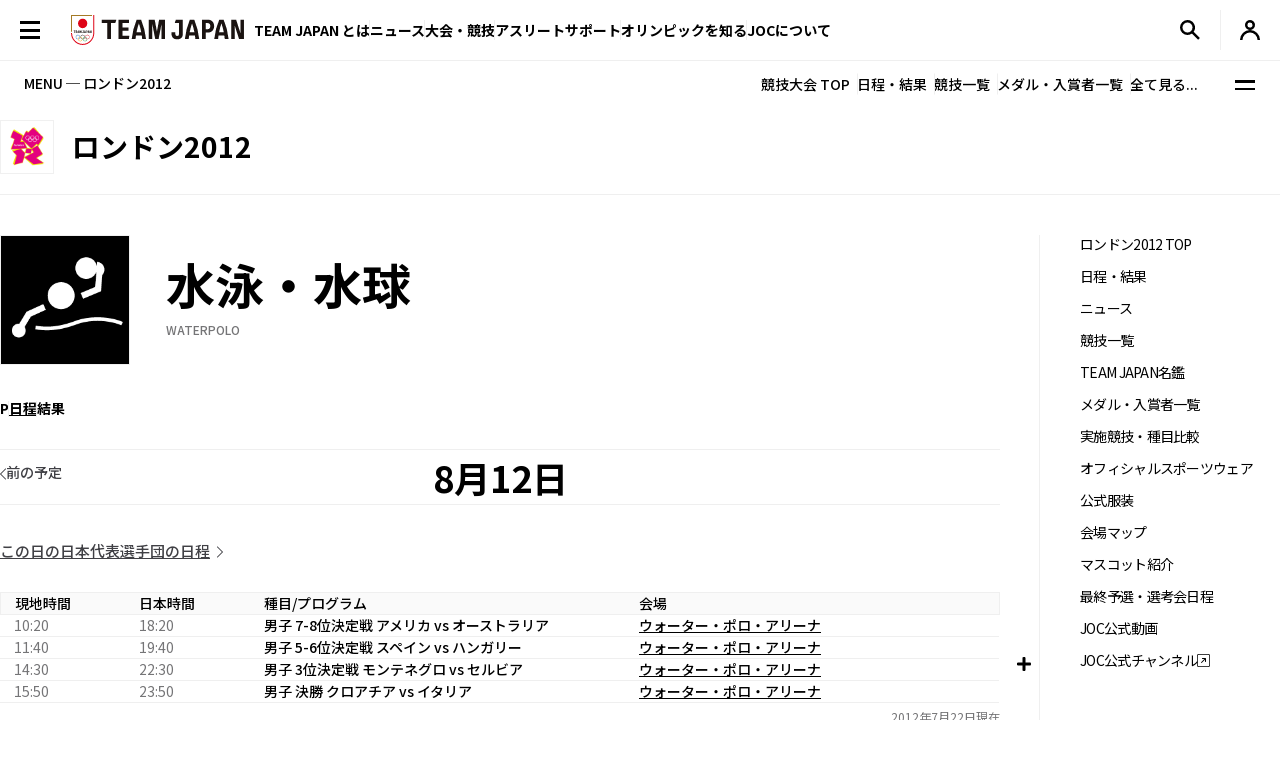

--- FILE ---
content_type: text/html; charset=UTF-8
request_url: https://www.joc.or.jp/games/olympic/london/sports/waterpolo/0812.html
body_size: 87191
content:

<!DOCTYPE html>
<html lang="ja">


  <!-- [headタグ] -->

  <head prefix="og: http://ogp.me/ns# fb: http://ogp.me/ns/fb# article: http://ogp.me/ns/article#">

    <!-- Google Tag Manager -->
<script>(function(w,d,s,l,i){w[l]=w[l]||[];w[l].push({'gtm.start':
new Date().getTime(),event:'gtm.js'});var f=d.getElementsByTagName(s)[0],
j=d.createElement(s),dl=l!='dataLayer'?'&l='+l:'';j.async=true;j.src=
'https://www.googletagmanager.com/gtm.js?id='+i+dl;f.parentNode.insertBefore(j,f);
})(window,document,'script','dataLayer','GTM-W7Z8MTGH');</script>
<!-- End Google Tag Manager -->
  <!-- meta settings -->
  <meta charset="utf-8">
  <meta name="viewport" content="width=device-width">
  <meta name="format-detection" content="telephone=no">
  <!-- meta keywords / description -->
  
  <meta name="keywords" content="JOC, 日本オリンピック委員会, JAPANESE OLYMPIC COMMITTEE, オリンピック, ロンドン, スポーツ, 日本代表, がんばれ！ニッポン！, チームジャパン, 震災復興, 東京オリンピック, 2020年, Facebook">
  <meta name="description" content="2012年7月27日に開幕するロンドンオリンピックの特集ページです。競技日程や実施種目などを紹介します。　日本オリンピック委員会（JOC）公式サイト">
  
  <!-- title -->
  <title>水泳・水球の日程（8月12日）｜ロンドン2012｜JOC - 日本オリンピック委員会</title>
  <!-- START: favicons -->
  <link rel="icon" href="/favicon.ico" sizes="32x32">
  <link rel="icon" href="/favicon.svg" type="image/svg+xml">
  <link rel="apple-touch-icon" href="/apple-touch-icon.png">
  <link rel="manifest" href="/site.webmanifest">
  <!-- END: favicons -->
  
  
  <!-- styles -->
  <link rel="stylesheet" href="/assets/css/reset.css">
  <link rel="stylesheet" href="/assets/css/plugin.css">
  <link rel="stylesheet" href="/assets/css/base.css">
  <link rel="stylesheet" href="/assets/css/module.css?v=251218">
  <link rel="stylesheet" href="/assets/css/add.css">
  

  <link rel="stylesheet" href="/assets/css/oldgame.css">

  <link rel="stylesheet" href="/assets/css/specific-customization.css?v=240827">


  <meta property="og:locale" content="ja_JP">
  
  <meta property="og:type" content="article">
  
  <meta property="og:title" content="水泳・水球の日程（8月12日）｜ロンドン2012｜JOC - 日本オリンピック委員会">
  <meta property="og:url" content="https://www.joc.or.jp/games/olympic/london/sports/waterpolo/0812.html">
  <meta property="og:image" content="https://www.joc.or.jp/assets/images/common/share.png">
  <meta property="og:site_name" content="JOC - 日本オリンピック委員会">
  <meta property="og:description" content="2012年7月27日に開幕するロンドンオリンピックの特集ページです。競技日程や実施種目などを紹介します。　日本オリンピック委員会（JOC）公式サイト">
  <meta property="fb:app_id" content="315604575177716">
  <meta name="twitter:title" content="水泳・水球の日程（8月12日）｜ロンドン2012｜JOC - 日本オリンピック委員会">
  <meta name="twitter:card" content="summary_large_image" />
  <meta name="twitter:site" content="@TeamJapan" />
  

<script src="/assets/js/logincheckcookie.js"></script>

  
<meta name="google-site-verification" content="EUft2PXEZWP5lWX0hnw8WULWaSq0Z5qTx-0164c4YMQ" />

  </head>
<body>
<!-- Google Tag Manager (noscript) -->
<noscript><iframe src="https://www.googletagmanager.com/ns.html?id=GTM-W7Z8MTGH" height="0" width="0" style="display:none;visibility:hidden"></iframe></noscript>
<!-- End Google Tag Manager (noscript) -->
  <div class="l-wrapper">
    <header class="l-header l-header--main js-header">
  <div class="l-header__container">
    <button type="button" class="header-menu-button js-menu-trigger">
      <span class="header-menu-button__lines">
        <span class="header-menu-button__line header-menu-button__line--top"></span>
        <span class="header-menu-button__line header-menu-button__line--center"></span>
        <span class="header-menu-button__line header-menu-button__line--bottom"></span>
      </span>
    </button>
    <!-- [/header-menu-button] -->
    <div class="l-drawer js-drawer-menu">
  <div class="l-drawer__overlay js-menu-trigger"></div>
  <div class="l-drawer__inner">
    <div class="l-drawer__contents">
      <div class="l-drawer__head">
        <button type="button" class="l-drawer__head-btn js-menu-trigger"></button>
        <a href="/" class="l-drawer__head-logo  js-mypage-link">
          <img src="/assets/img/common/logo.svg" alt="TEAM JAPAN" decoding="async" width="242" height="43">
        </a>
        <button type="button" class="l-drawer__head-btn-sp js-menu-trigger"></button>
      </div>
      <div class="l-drawer__body">
        <div class="l-drawer__body-main">
          <ul class="l-drawer__sub-nav sp-hide">
            <li class="l-drawer__sub-nav-item">
              <a href="/" class="l-drawer__sub-nav-item-link js-mypage-link">HOME</a>
            </li>
          </ul>
          <ul class="l-drawer__nav">
            <li class="l-drawer__nav-item pc-hide">
              <a href="/" class="l-drawer__nav-item-ttl-txt js-mypage-link">HOME</a>
            </li>
            <li class="l-drawer__nav-item js-sp-acc-scope is-close">
              <button type="button" class="l-drawer__nav-item-ttl js-sp-acc-trigger">
                <span class="l-drawer__nav-item-ttl-txt">TEAM JAPAN とは</span>
                <span class="l-drawer__nav-item-ttl-icon"></span>
              </button>
              <div class="js-sp-acc-target">
                <ul class="l-drawer__nav-lv2">
                  <li class="l-drawer__nav-lv2-item">
                    <a href="/teamjapan/" class="l-drawer__nav-lv2-link">TEAM JAPAN ブランドサイト</a>
                  </li>
                  <li class="l-drawer__nav-lv2-item">
                    <a href="/teamjapan/activities/" class="l-drawer__nav-lv2-link">TEAM JAPAN の活動</a>
                  </li>
                  <li class="l-drawer__nav-lv2-item">
                    <a href="/symbolathlete/" class="l-drawer__nav-lv2-link">シンボルアスリート</a>
                  </li>
                  <li class="l-drawer__nav-lv2-item">
                    <a href="https://www.teamjapanshop.jp/" target="_blank" class="l-drawer__nav-lv2-link c-icon-external">オンラインショップ</a>
                  </li>
                </ul>
              </div>
            </li>
            <li class="l-drawer__nav-item js-sp-acc-scope is-close">
              <button type="button" class="l-drawer__nav-item-ttl js-sp-acc-trigger">
                <span class="l-drawer__nav-item-ttl-txt">ニュース</span>
                <span class="l-drawer__nav-item-ttl-icon"></span>
              </button>
              <div class="js-sp-acc-target">
                <ul class="l-drawer__nav-lv2">
                  <li class="l-drawer__nav-lv2-item">
                    <a href="/news/" class="l-drawer__nav-lv2-link l-drawer__nav-lv2-link--sp-main">最新ニュース</a>
                  </li>
                  <li class="l-drawer__nav-lv2-item">
                    <a href="/news/index.html?subcategory=&ssubcategory=&category=お知らせ&games=&sports=&athlete=&year=" class="l-drawer__nav-lv2-link">お知らせ</a>
                  </li>
                  <li class="l-drawer__nav-lv2-item">
                    <a href="/news/index.html?subcategory=&ssubcategory=&category=オリンピック&games=&sports=&athlete=&year=" class="l-drawer__nav-lv2-link">オリンピック</a>
                  </li>
                  <li class="l-drawer__nav-lv2-item">
                    <a href="/news/index.html?subcategory=&ssubcategory=&category=国際総合競技大会&games=&sports=&athlete=&year=" class="l-drawer__nav-lv2-link">国際総合競技大会</a>
                  </li>
                  <li class="l-drawer__nav-lv2-item">
                    <a href="/news/index.html?subcategory=&ssubcategory=&category=その他競技情報&games=&sports=&athlete=&year=" class="l-drawer__nav-lv2-link">その他競技情報</a>
                  </li>
                  <li class="l-drawer__nav-lv2-item">
                    <a href="/news/index.html?subcategory=&ssubcategory=&category=選手強化&games=&sports=&athlete=&year=" class="l-drawer__nav-lv2-link">選手強化</a>
                  </li>
                  <li class="l-drawer__nav-lv2-item">
                    <a href="/news/index.html?subcategory=&ssubcategory=&category=イベント&games=&sports=&athlete=&year=" class="l-drawer__nav-lv2-link">イベント</a>
                  </li>
                
                  <li class="l-drawer__nav-lv2-item">
                    <a href="/news/index.html?subcategory=&ssubcategory=&category=キャリア支援&games=&sports=&athlete=&year=" class="l-drawer__nav-lv2-link">キャリア支援</a>
                  </li>
                  <li class="l-drawer__nav-lv2-item">
                    <a href="/news/index.html?subcategory=&ssubcategory=&category=その他活動&games=&sports=&athlete=&year=" class="l-drawer__nav-lv2-link">その他活動</a>
                  </li>
                  <li class="l-drawer__nav-lv2-item">
                    <a href="/news/index.html?subcategory=&ssubcategory=&category=シンボルアスリート&games=&sports=&athlete=&year=" class="l-drawer__nav-lv2-link">シンボルアスリート</a>
                  </li>
                </ul>
              </div>
            </li>
            <li class="l-drawer__nav-item js-sp-acc-scope is-close">
              <button type="button" class="l-drawer__nav-item-ttl js-sp-acc-trigger">
                <span class="l-drawer__nav-item-ttl-txt">大会・競技</span>
                <span class="l-drawer__nav-item-ttl-icon"></span>
              </button>
              <div class="js-sp-acc-target">
                <ul class="l-drawer__nav-lv2">
                  <li class="l-drawer__nav-lv2-item">
                    <a href="/games/" class="l-drawer__nav-lv2-link">大会</a>
                  </li>
                  <li class="l-drawer__nav-lv2-item">
                    <a href="/sports/" class="l-drawer__nav-lv2-link">競技</a>
                  </li>
                  <li class="l-drawer__nav-lv2-item">
                    <a href="/athletes/" class="l-drawer__nav-lv2-link">アスリート</a>
                  </li>
                  <li class="l-drawer__nav-lv2-item">
                    <a href="/article/" class="l-drawer__nav-lv2-link">コラム／インタビュー</a>
                  </li>
                  <li class="l-drawer__nav-lv2-item">
                    <a href="/events/" class="l-drawer__nav-lv2-link">イベント／キャンペーン</a>
                  </li>
                </ul>
              </div>
            </li>
            <li class="l-drawer__nav-item js-sp-acc-scope is-close">
              <button type="button" class="l-drawer__nav-item-ttl js-sp-acc-trigger">
                <span class="l-drawer__nav-item-ttl-txt">アスリートサポート</span>
                <span class="l-drawer__nav-item-ttl-icon"></span>
              </button>
              <div class="js-sp-acc-target">
                <ul class="l-drawer__nav-lv2">
                  <li class="l-drawer__nav-lv2-item">
                    <a href="/for-athletes/" class="l-drawer__nav-lv2-link l-drawer__nav-lv2-link--sp-main">アスリートサポート TOP</a>
                  </li>
                  <li class="l-drawer__nav-lv2-item">
                    <a href="/for-athletes/training/" class="l-drawer__nav-lv2-link">強化・育成</a>
                  </li>
                  <li class="l-drawer__nav-lv2-item">
                    <a href="/for-athletes/career/" class="l-drawer__nav-lv2-link">キャリア支援</a>
                  </li>
                  <li class="l-drawer__nav-lv2-item">
                    <a href="/for-athletes/youthathlete-support/" class="l-drawer__nav-lv2-link">ジュニアアスリートサポート</a>
                  </li>
                  <li class="l-drawer__nav-lv2-item">
                    <a href="/for-athletes/entourage/" class="l-drawer__nav-lv2-link">アントラージュ</a>
                  </li>
                  <li class="l-drawer__nav-lv2-item">
                    <a href="/for-athletes/awards/" class="l-drawer__nav-lv2-link">表彰制度</a>
                  </li>
                  <li class="l-drawer__nav-lv2-item">
                    <a href="/for-athletes/donation-fund/" class="l-drawer__nav-lv2-link">寄付</a>
                  </li>
                  <li class="l-drawer__nav-lv2-item">
                    <a href="/for-athletes/reporting/" class="l-drawer__nav-lv2-link">保護、通報窓口</a>
                  </li>
				  <li class="l-drawer__nav-lv2-item">
                    <a href="/for-athletes/defamation/" class="l-drawer__nav-lv2-link">誹謗中傷対策</a>
                  </li>
                </ul>
              </div>
            </li>
            <li class="l-drawer__nav-item js-sp-acc-scope is-close">
              <button type="button" class="l-drawer__nav-item-ttl js-sp-acc-trigger">
                <span class="l-drawer__nav-item-ttl-txt">オリンピックを知る</span>
                <span class="l-drawer__nav-item-ttl-icon"></span>
              </button>
              <div class="js-sp-acc-target">
                <ul class="l-drawer__nav-lv2">
                  <li class="l-drawer__nav-lv2-item">
                    <a href="/olympism/" class="l-drawer__nav-lv2-link l-drawer__nav-lv2-link--sp-main">オリンピックを知る
                      TOP</a>
                  </li>
                  <li class="l-drawer__nav-lv2-item">
                    <a href="/olympism/principles/" class="l-drawer__nav-lv2-link">オリンピズム──理念と使命</a>
                  </li>
                  <li class="l-drawer__nav-lv2-item">
                    <a href="/olympism/history/" class="l-drawer__nav-lv2-link">オリンピックの歴史</a>
                  </li>
                  <li class="l-drawer__nav-lv2-item">
                    <a href="/olympism/experience/" class="l-drawer__nav-lv2-link">学ぶ・体験する</a>
                  </li>
                  <li class="l-drawer__nav-lv2-item">
                    <a href="/olympism/experience/event/" class="l-drawer__nav-lv2-link">普及イベント</a>
                  </li>
                  <li class="l-drawer__nav-lv2-item">
                    <a href="/olympism/experience/facility/" class="l-drawer__nav-lv2-link">ミュージアム・体験施設</a>
                  </li>
                  <li class="l-drawer__nav-lv2-item">
                    <a href="/olympism/experience/media/" class="l-drawer__nav-lv2-link">メディア・SNS</a>
                  </li>
                  <li class="l-drawer__nav-lv2-item">
                    <a href="/olympism/experience/learningcontent/" class="l-drawer__nav-lv2-link">学習コンテンツ</a>
                  </li>
                  <li class="l-drawer__nav-lv2-item">
                    <a href="/olympism/inheritance/" class="l-drawer__nav-lv2-link">行動する・継承する</a>
                  </li>
                </ul>
              </div>
            </li>
            <li class="l-drawer__nav-item js-sp-acc-scope is-close">
              <button type="button" class="l-drawer__nav-item-ttl js-sp-acc-trigger">
                <span class="l-drawer__nav-item-ttl-txt">JOC について</span>
                <span class="l-drawer__nav-item-ttl-icon"></span>
              </button>
              <div class="js-sp-acc-target">
                <ul class="l-drawer__nav-lv2">
                  <li class="l-drawer__nav-lv2-item">
                    <a href="/about/" class="l-drawer__nav-lv2-link l-drawer__nav-lv2-link--sp-main">JOC について TOP</a>
                  </li>
                  <li class="l-drawer__nav-lv2-item">
                    <a href="/about/vision2064/" class="l-drawer__nav-lv2-link">JOC Vision 2064と中期計画</a>
                  </li>
                  <li class="l-drawer__nav-lv2-item">
                    <a href="/about/organisation/" class="l-drawer__nav-lv2-link">組織</a>
                  </li>
                  <li class="l-drawer__nav-lv2-item">
                    <a href="/about/jocactivity/" class="l-drawer__nav-lv2-link">JOC の活動</a>
                  </li>
                  <li class="l-drawer__nav-lv2-item">
                    <a href="/about/marketing/" class="l-drawer__nav-lv2-link">マーケティングプログラム</a>
                  </li>
                  <li class="l-drawer__nav-lv2-item">
                    <a href="/about/partners/" class="l-drawer__nav-lv2-link">パートナー</a>
                  </li>
                  <li class="l-drawer__nav-lv2-item">
                    <a href="/about/brand/" class="l-drawer__nav-lv2-link">ブランド、知的財産</a>
                  </li>
                  <li class="l-drawer__nav-lv2-item">
                    <a href="/about/sustainability/" class="l-drawer__nav-lv2-link">サステナビリティ</a>
                  </li>
                </ul>
              </div>
            </li>
            <li class="l-drawer__nav-item pc-hide">
              <a href="/teamjapanid/" class="l-drawer__nav-item-ttl-txt">TEAM JAPAN ID<span class="small">WEB会員サービス</span></a>
            </li>
            <li class="l-drawer__nav-item pc-hide">
              <a href="/faq/" class="l-drawer__nav-item-ttl-txt">よくあるご質問</a>
            </li>
            <li class="l-drawer__nav-item pc-hide">
              <a href="/sitemap/" class="l-drawer__nav-item-ttl-txt">サイトマップ</a>
            </li>
          </ul>
          <ul class="l-drawer__sub-nav mgt--2gap sp-hide">
            <li class="l-drawer__sub-nav-item">
              <a href="/teamjapanid/" class="l-drawer__sub-nav-item-link">TEAM JAPAN ID<span class="small">WEB会員サービス</span></a>
            </li>
            <li class="l-drawer__sub-nav-item">
              <a href="/faq/" class="l-drawer__sub-nav-item-link">よくあるご質問</a>
            </li>
            <li class="l-drawer__sub-nav-item">
              <a href="/sitemap/" class="l-drawer__sub-nav-item-link">サイトマップ</a>
            </li>
          </ul>
          <div class="l-drawer__search-box c-search-box-2">
                        <script async src="https://cse.google.com/cse.js?cx=009329019358741393295:lv-ldjgsmvc"></script>
<div class="gcse-searchbox-only"></div>
          </div>
        </div>
        <div class="l-drawer__body-foot">
          <ul class="l-drawer-sns">
            <li class="l-drawer-sns__item l-drawer-sns__item--line">
              <a href="https://page.line.me/team_japan" target="_blank" class="l-drawer-sns__link">
                <img src="/assets/img/common/icon_sns_line.svg" alt="line" decoding="async" width="22" height="22">
              </a>
            </li>
            <li class="l-drawer-sns__item l-drawer-sns__item--facebook">
              <a href="https://www.facebook.com/teamjapanjoc" target="_blank" class="l-drawer-sns__link">
                <img src="/assets/img/common/icon_sns_facebook.svg" alt="facebook" decoding="async" width="22" height="22">
              </a>
            </li>
            <li class="l-drawer-sns__item l-drawer-sns__item--x">
              <a href="https://twitter.com/TeamJapan" target="_blank" class="l-drawer-sns__link">
                <img src="/assets/img/common/icon_sns_x.svg" alt="x(twitter)" decoding="async" width="19" height="19">
              </a>
            </li>
            <li class="l-drawer-sns__item l-drawer-sns__item--instagram">
              <a href="https://www.instagram.com/teamjapanjoc/" target="_blank" class="l-drawer-sns__link">
                <img src="/assets/img/common/icon_sns_instagram.svg" alt="instagram" decoding="async" width="22" height="22">
              </a>
            </li>
            <li class="l-drawer-sns__item l-drawer-sns__item--tiktok">
              <a href="https://www.tiktok.com/@japan_olympic" target="_blank" class="l-drawer-sns__link">
                <img src="/assets/img/common/icon_sns_tiktok.svg" alt="tiktok" decoding="async" width="18" height="21">
              </a>
            </li>
            <li class="l-drawer-sns__item l-drawer-sns__item--youtube">
              <a href="https://www.youtube.com/c/TEAMJAPAN" target="_blank" class="l-drawer-sns__link">
                <img src="/assets/img/common/icon_sns_youtube.svg" alt="youtube" decoding="async" width="27" height="19">
              </a>
            </li>
          </ul>
          <!-- [/l-drawer-sns] -->
          <div class="l-drawer__body-foot-right">
            <ul class="l-drawer__foot-nav">
              <li class="l-drawer__foot-nav-item">
                <a href="https://japan-olympicmuseum.jp/jp/" target="_blank" class="l-drawer__foot-nav-link c-icon-external">日本オリンピックミュージアム</a>
              </li>
              <li class="l-drawer__foot-nav-item">
                <a href="https://www.teamjapanshop.jp/" target="_blank" class="l-drawer__foot-nav-link c-icon-external">オンラインショップ</a>
              </li>
            </ul>
            <a href="https://www.joc.or.jp/english/" class="l-drawer__lang">ENGLISH</a>
          </div>
        </div>
        <button type="button" class="l-drawer__foot-btn js-menu-trigger">メニューを閉じる</button>
      </div>
    </div>
    <div class="l-drawer__side">
      <div class="l-drawer__side-bg">
        <svg xmlns="http://www.w3.org/2000/svg" style="height:100%"><rect x="190" width="11.3" height="100%" fill="#aa8532"></rect><path d="m300 393.55v-19.68c-89.05-53-162.55-129.15-213.24-222.62-26.18-48.27-45.17-99.11-56.84-151.25h-17.41c11.94 54.95 31.76 108.54 59.32 159.35 53.82 99.23 132.6 179.5 228.17 234.2z" fill="#f0252d"/></svg>
      </div>
    </div>
  </div>
</div>
<!-- [/l-drawer] -->

    <p class="l-header__logo">

      <a href="/" class="l-header__logo-link  js-mypage-link">
        <img src="/assets/img/common/logo.svg" alt="TEAM JAPAN" decoding="async" width="242" height="43">
      </a>

    </p>

    <nav class="l-header-nav">
  <div class="l-header-nav__mega-menu-bg js-mega-menu-bg"></div>
  <ul class="l-header-nav__list">
    <li class="l-header-nav__item js-mega-menu-trigger">
      <span class="l-header-nav__link">TEAM JAPAN とは</span>
      <div class="l-mega-menu js-mega-menu">
        <div class="l-mega-menu__inner">
          <nav class="l-mega-menu__nav">
            <span class="l-mega-menu__nav-ttl">TEAM JAPAN とは</span>
            <ul class="l-mega-menu__nav-list">
              <li class="l-mega-menu__nav-item">
                <a href="/teamjapan/" class="l-mega-menu__nav-link">TEAM JAPAN ブランドサイト</a>
              </li>
              <li class="l-mega-menu__nav-item">
                <a href="/teamjapan/activities/" class="l-mega-menu__nav-link">TEAM JAPAN の活動</a>
              </li>
              <li class="l-mega-menu__nav-item">
                <a href="/symbolathlete/" class="l-mega-menu__nav-link">シンボルアスリート</a>
              </li>
              <li class="l-mega-menu__nav-item">
                <a href="https://www.teamjapanshop.jp/" target="_blank" class="l-mega-menu__nav-link c-icon-external">オンラインショップ</a>
              </li>
            </ul>
          </nav>
        </div>
      </div>
      <!-- [/l-mega-menu] -->
    </li>
    <li class="l-header-nav__item js-mega-menu-trigger">
      <a href="/news/" class="l-header-nav__link js-nav-current">ニュース</a>
      <div class="l-mega-menu js-mega-menu">
        <div class="l-mega-menu__inner">
          <nav class="l-mega-menu__nav">
            <a href="/news/" class="l-mega-menu__nav-ttl">最新ニュース</a>
            <ul class="l-mega-menu__nav-list">
              <li class="l-mega-menu__nav-item">
                <a href="/news/index.html?subcategory=&ssubcategory=&category=お知らせ&games=&sports=&athlete=&year=" class="l-mega-menu__nav-link">お知らせ</a>
              </li>
              <li class="l-mega-menu__nav-item">
                <a href="/news/index.html?subcategory=&ssubcategory=&category=オリンピック&games=&sports=&athlete=&year=" class="l-mega-menu__nav-link">オリンピック</a>
              </li>
              <li class="l-mega-menu__nav-item">
                <a href="/news/index.html?subcategory=&ssubcategory=&category=国際総合競技大会&games=&sports=&athlete=&year=" class="l-mega-menu__nav-link">国際総合競技大会</a>
              </li>
              <li class="l-mega-menu__nav-item">
                <a href="/news/index.html?subcategory=&ssubcategory=&category=その他競技情報&games=&sports=&athlete=&year=" class="l-mega-menu__nav-link">その他競技情報</a>
              </li>
              <li class="l-mega-menu__nav-item">
                <a href="/news/index.html?subcategory=&ssubcategory=&category=選手強化&games=&sports=&athlete=&year=" class="l-mega-menu__nav-link">選手強化</a>
              </li>
              <li class="l-mega-menu__nav-item">
                <a href="/news/index.html?subcategory=&ssubcategory=&category=イベント&games=&sports=&athlete=&year=" class="l-mega-menu__nav-link">イベント</a>
              </li>
            
              <li class="l-mega-menu__nav-item">
                <a href="/news/index.html?subcategory=&ssubcategory=&category=キャリア支援&games=&sports=&athlete=&year=" class="l-mega-menu__nav-link">キャリア支援</a>
              </li>
              <li class="l-mega-menu__nav-item">
                <a href="/news/index.html?subcategory=&ssubcategory=&category=その他活動&games=&sports=&athlete=&year=" class="l-mega-menu__nav-link">その他活動</a>
              </li>
              <li class="l-mega-menu__nav-item">
                <a href="/news/index.html?subcategory=&ssubcategory=&category=シンボルアスリート&games=&sports=&athlete=&year=" class="l-mega-menu__nav-link">シンボルアスリート</a>
              </li>
            </ul>
          </nav>
        </div>
      </div>
      <!-- [/l-mega-menu] -->
    </li>
    <li class="l-header-nav__item js-mega-menu-trigger">
      <span class="l-header-nav__link">大会・競技</span>
      <div class="l-mega-menu js-mega-menu">
        <div class="l-mega-menu__inner">
          <nav class="l-mega-menu__nav">
            <span class="l-mega-menu__nav-ttl">大会・競技</span>
            <ul class="l-mega-menu__nav-list">
              <li class="l-mega-menu__nav-item">
                <a href="/games/" class="l-mega-menu__nav-link">大会</a>
              </li>
              <li class="l-mega-menu__nav-item">
                <a href="/sports/" class="l-mega-menu__nav-link">競技</a>
              </li>
              <li class="l-mega-menu__nav-item">
                <a href="/athletes/" class="l-mega-menu__nav-link">アスリート</a>
              </li>
              <li class="l-mega-menu__nav-item">
                <a href="/article/" class="l-mega-menu__nav-link">コラム／インタビュー</a>
              </li>
              <li class="l-mega-menu__nav-item">
                <a href="/events/" class="l-mega-menu__nav-link">イベント／キャンペーン</a>
              </li>
              <li class="l-mega-menu__nav-item">
                <a href="/teamjapanid/" class="l-mega-menu__nav-link">TEAM JAPAN ID</a>
              </li>
            </ul>
          </nav>
        </div>
      </div>
      <!-- [/l-mega-menu] -->
    </li>
    <li class="l-header-nav__item js-mega-menu-trigger">
      <a href="/for-athletes/" class="l-header-nav__link js-nav-current">アスリートサポート</a>
      <div class="l-mega-menu js-mega-menu">
        <div class="l-mega-menu__inner">
          <nav class="l-mega-menu__nav">
            <a href="/for-athletes/" class="l-mega-menu__nav-ttl">アスリートサポート TOP</a>
            <ul class="l-mega-menu__nav-list">
              <li class="l-mega-menu__nav-item">
                <a href="/for-athletes/training/" class="l-mega-menu__nav-link">強化・育成</a>
              </li>
              <li class="l-mega-menu__nav-item">
                <a href="/for-athletes/career/" class="l-mega-menu__nav-link">キャリア支援</a>
              </li>
              <li class="l-mega-menu__nav-item">
                <a href="/for-athletes/youthathlete-support/" class="l-mega-menu__nav-link">ジュニアアスリートサポート</a>
              </li>
              <li class="l-mega-menu__nav-item">
                <a href="/for-athletes/entourage/" class="l-mega-menu__nav-link">アントラージュ</a>
              </li>
              <li class="l-mega-menu__nav-item">
                <a href="/for-athletes/awards/" class="l-mega-menu__nav-link">表彰制度</a>
              </li>
              <li class="l-mega-menu__nav-item">
                <a href="/for-athletes/donation-fund/" class="l-mega-menu__nav-link">寄付</a>
              </li>
              <li class="l-mega-menu__nav-item">
                <a href="/for-athletes/reporting/" class="l-mega-menu__nav-link">保護、通報窓口</a>
              </li>
			  <li class="l-mega-menu__nav-item">
                <a href="/for-athletes/defamation/" class="l-mega-menu__nav-link">誹謗中傷対策</a>
              </li>
            </ul>
          </nav>
        </div>
      </div>
      <!-- [/l-mega-menu] -->
    </li>
    <li class="l-header-nav__item js-mega-menu-trigger">
      <a href="/olympism/" class="l-header-nav__link js-nav-current">オリンピックを知る</a>
      <div class="l-mega-menu js-mega-menu">
        <div class="l-mega-menu__inner">
          <nav class="l-mega-menu__nav">
            <a href="/olympism/" class="l-mega-menu__nav-ttl">オリンピックを知る TOP</a>
            <ul class="l-mega-menu__nav-list">
              <li class="l-mega-menu__nav-item">
                <a href="/olympism/principles/" class="l-mega-menu__nav-link">オリンピズム──理念と使命</a>
              </li>
              <li class="l-mega-menu__nav-item">
                <a href="/olympism/history/" class="l-mega-menu__nav-link">オリンピックの歴史</a>
              </li>
              <li class="l-mega-menu__nav-item">
                <a href="/olympism/experience/" class="l-mega-menu__nav-link">学ぶ・体験する</a>
              </li>
              <li class="l-mega-menu__nav-item">
                <a href="/olympism/experience/event/" class="l-mega-menu__nav-link">普及イベント</a>
              </li>
              <li class="l-mega-menu__nav-item">
                <a href="/olympism/experience/facility/" class="l-mega-menu__nav-link">ミュージアム・体験施設</a>
              </li>
              <li class="l-mega-menu__nav-item">
                <a href="/olympism/experience/media/" class="l-mega-menu__nav-link">メディア・SNS</a>
              </li>
              <li class="l-mega-menu__nav-item">
                <a href="/olympism/experience/learningcontent/" class="l-mega-menu__nav-link">学習コンテンツ</a>
              </li>
              <li class="l-mega-menu__nav-item">
                <a href="/olympism/inheritance/" class="l-mega-menu__nav-link">行動する・継承する</a>
              </li>
            </ul>
          </nav>
        </div>
      </div>
      <!-- [/l-mega-menu] -->
    </li>
    <li class="l-header-nav__item js-mega-menu-trigger">
      <a href="/about/" class="l-header-nav__link js-nav-current">JOCについて</a>
      <div class="l-mega-menu js-mega-menu">
        <div class="l-mega-menu__inner">
          <nav class="l-mega-menu__nav">
            <a href="/about/" class="l-mega-menu__nav-ttl">JOC について TOP</a>
            <ul class="l-mega-menu__nav-list">
              <li class="l-mega-menu__nav-item">
                <a href="/about/vision2064/" class="l-mega-menu__nav-link">JOC Vision 2064 と中期計画</a>
              </li>
              <li class="l-mega-menu__nav-item">
                <a href="/about/organisation/" class="l-mega-menu__nav-link">組織</a>
              </li>
              <li class="l-mega-menu__nav-item">
                <a href="/about/jocactivity/" class="l-mega-menu__nav-link">JOC の活動</a>
              </li>
              <li class="l-mega-menu__nav-item">
                <a href="/about/marketing/" class="l-mega-menu__nav-link">マーケティングプログラム</a>
              </li>
              <li class="l-mega-menu__nav-item">
                <a href="/about/partners/" class="l-mega-menu__nav-link">パートナー</a>
              </li>
              <li class="l-mega-menu__nav-item">
                <a href="/about/brand/" class="l-mega-menu__nav-link">ブランド、知的財産</a>
              </li>
              <li class="l-mega-menu__nav-item">
                <a href="/about/sustainability/" class="l-mega-menu__nav-link">サステナビリティ</a>
              </li>
            </ul>
          </nav>
        </div>
      </div>
      <!-- [/l-mega-menu] -->
    </li>
  </ul>
</nav>
<!-- [/l-header-nav] -->
    <nav class="l-header-sub-nav">
      <ul class="l-header-sub-nav__list">
        <li class="l-header-sub-nav__item l-header-sub-nav__item--museum">
          <a href="https://japan-olympicmuseum.jp/jp/" target="_blank" class="l-header-sub-nav__link">
            <span class="l-header-sub-nav__link-txt">ミュージアム</span>
          </a>
        </li>
        <li class="l-header-sub-nav__item l-header-sub-nav__item--shop">
          <a href="https://www.teamjapanshop.jp/" target="_blank" class="l-header-sub-nav__link">
            <span class="l-header-sub-nav__link-txt">ショップ</span>
          </a>
        </li>
        <li class="l-header-sub-nav__item l-header-sub-nav__item--lang">
          <a href="/english/" class="l-header-sub-nav__link">
            <span class="txt-default">ENGLISH</span>
            <span class="txt-omission">EN</span>
          </a>
        </li>
      </ul>
    </nav>
    <!-- [/l-header-sub-nav] -->
    <button type="button" class="l-header-search-btn js-header-search">
      <img src="/assets/img/common/icon_search.svg" alt="検索窓を開く" decoding="async" width="20" height="20" class="l-header-search-btn__img-open">
      <img src="/assets/img/common/icon_x_2.svg" alt="検索窓を閉じる" decoding="async" width="20" height="20" class="l-header-search-btn__img-close">
    </button>
    <!-- [/l-header-search-btn] -->
    <div class="l-header-search">
      <div class="l-header-search__overlay js-header-search"></div>
      <div class="l-header-search__contents">
        <div class="c-search-box-2 js-header-search-box">
           <script async src="https://cse.google.com/cse.js?cx=009329019358741393295:lv-ldjgsmvc"></script>
          <div class="gcse-searchbox-only"></div>
        </div>
        <!-- [/c-search-box-2] -->
      </div>
    </div>
    <!-- [/l-header-search] -->
    <div class="l-header-mypage">
      <a href="/app/members/pt-members.php?__mode=login" class="l-header-mypage__link">
        <img src="/assets/img/common/icon_member.svg" alt="マイページ" decoding="async" width="20" height="20">
      </a>
    </div>
    <!-- [/l-header-mypage] -->
  </div>
</header>
<!-- [/l-header] -->
    <div class="l-sub-nav js-sub-nav">
    <span class="l-sub-nav__ttl">MENU ─ ロンドン2012</span>
    <nav class="l-sub-nav__nav">
        <ul class="l-sub-nav__nav-list">
            <li class="l-sub-nav__nav-item">
                <a href="/games/olympic/london/" class="l-sub-nav__nav-link">競技大会 TOP</a>
            </li>
            <li class="l-sub-nav__nav-item">
                <a href="/games/olympic/london/schedule/" class="l-sub-nav__nav-link">日程・結果</a>
            </li>
            <li class="l-sub-nav__nav-item">
                <a href="/games/olympic/london/sports/" class="l-sub-nav__nav-link">競技一覧</a>
            </li>
            <li class="l-sub-nav__nav-item">
                <a href="/games/olympic/london/japan/winnerslist/" class="l-sub-nav__nav-link">メダル・入賞者一覧</a>
            </li>
            <li class="l-sub-nav__nav-item">
                <button type="button" class="l-sub-nav__nav-link js-sub-nav-trigger">全て見る...</button>
            </li>
        </ul>
    </nav>
    <button type="button" class="l-sub-nav__btn js-sub-nav-trigger">
        <span class="l-sub-nav__btn-lines">
            <span class="l-sub-nav__btn-line"></span>
            <span class="l-sub-nav__btn-line"></span>
        </span>
    </button>
    <div class="l-sub-nav__menu">
        <div class="l-container l-sub-nav__menu-container">
            <div class="l-sub-nav__menu-ttl">
                <a href="/games/olympic/london/" class="l-sub-nav__menu-ttl-link">ロンドン2012 TOP</a>
            </div>
            <div class="l-sub-nav__menu-cols">
                <div class="l-sub-nav__menu-col">
                    <ul class="l-sub-nav__menu-list">
                        <li class="l-sub-nav__menu-item">
                            <a href="/games/olympic/london/schedule/" class="l-sub-nav__menu-link">日程・結果</a>
                        </li>
                        <li class="l-sub-nav__menu-item">
                            <a href="/news/index.html?subcategory=1&page=1" class="l-sub-nav__menu-link">ニュース</a>
                        </li>
                        <li class="l-sub-nav__menu-item">
                            <a href="/games/olympic/london/sports/" class="l-sub-nav__menu-link">競技一覧</a>
                        </li>
                    </ul>
                </div>
                <div class="l-sub-nav__menu-col">
                    <ul class="l-sub-nav__menu-list">
                        <li class="l-sub-nav__menu-item">
                            <a href="/games/olympic/london/japan/" class="l-sub-nav__menu-link">TEAM JAPAN名鑑</a>
                        </li>
                        <li class="l-sub-nav__menu-item">
                            <a href="/games/olympic/london/japan/winnerslist/" class="l-sub-nav__menu-link">メダル・入賞者一覧</a>
                        </li>
                        <li class="l-sub-nav__menu-item">
                            <a href="/games/olympic/london/event_compare.html" class="l-sub-nav__menu-link">実施競技・種目比較</a>
                        </li>
                    </ul>
                </div>
                <div class="l-sub-nav__menu-col">
                    <ul class="l-sub-nav__menu-list">
                        <li class="l-sub-nav__menu-item">
                            <a href="/games/olympic/london/sportswear/" class="l-sub-nav__menu-link">オフィシャルスポーツウェア</a>
                        </li>
                        <li class="l-sub-nav__menu-item">
                            <a href="/games/olympic/london/official_clothes/" class="l-sub-nav__menu-link">公式服装</a>
                        </li>
                        <li class="l-sub-nav__menu-item">
                            <a href="/games/olympic/london/map/" class="l-sub-nav__menu-link">会場マップ</a>
                        </li>
                        <li class="l-sub-nav__menu-item">
                            <a href="/games/olympic/london/mascot/" class="l-sub-nav__menu-link">マスコット紹介</a>
                        </li>
                        <li class="l-sub-nav__menu-item">
                            <a href="/games/olympic/london/qualify/" class="l-sub-nav__menu-link">最終予選・選考会日程</a>
                        </li>
                    </ul>
                </div>
                <div class="l-sub-nav__menu-col">
                    <ul class="l-sub-nav__menu-list">
                        <li class="l-sub-nav__menu-item">
                            <a href="/games/olympic/london/movie/" class="l-sub-nav__menu-link">JOC公式動画</a>
                        </li>
                        <li class="l-sub-nav__menu-item">
                            <a href="https://www.youtube.com/c/TEAMJAPAN" target="_blank" class="l-sub-nav__menu-link">JOC公式チャンネル</a>
                        </li>
                    </ul>
                </div>
            </div>
        </div>
        <div class="l-sub-nav__menu-foot">
            <button type="button" class="l-sub-nav__btn-close js-sub-nav-trigger">メニューを閉じる</button>
        </div>
    </div>
</div>
<!-- [/l-sub-nav] -->
<div class="l-sub-nav-overlay js-sub-nav-trigger"></div>
<!-- [/l-sub-nav-overlay] -->
    <main class="l-contents">
            <div class="l-container">
        <div class="c-ttl-img-3">
         <figure class="c-ttl-img-3__img">
           
            <img src="/games/olympic/london/assets/images/london2012.png" alt="" decoding="async" width="260" height="260">
           
          </figure>
          <p class="c-ttl-img-3__txt">ロンドン2012</p>
        </div>
        <!-- [/c-ttl-img-3] -->
      </div>
      <!-- [/l-container-pc] -->
      <hr class="c-hr mgt--1gap mgt-sp--25">
      <div class="l-column l-container-pc mgt--2gap mgt-sp--25">
        <div class="l-column__main c-scope-old-staticpage">
          



<div class="l-container-sp">
  <div class="c-ttl-img-2">
    <figure class="c-ttl-img-2__img">
      <img src="/games/olympic/common/sports/images/waterpolo.gif" alt="" decoding="async" width="260" height="260">
    </figure>
    <h1 class="c-ttl-img-2__txt">
      <span class="c-ttl-img-2__txt-main">水泳・水球</span>
      <span class="c-ttl-img-2__txt-sub">WATERPOLO</span>
    </h1>
  </div>



  <nav class="c-nav-1 mgt--1gap">
    <ul class="c-nav-1__list">
      <li class="c-nav-1__item">
        <a href="/games/olympic/london/sports/waterpolo/" class="c-nav-1__link">TOP</a>
      </li>
      <li class="c-nav-1__item">
        <a href="/games/olympic/london/sports/waterpolo/0812.html" class="c-nav-1__link is-current">日程</a>
      </li>
      <li class="c-nav-1__item">
        <a href="/games/olympic/london/sports/waterpolo/result/0812.html" class="c-nav-1__link">結果</a>
      </li>

    </ul>
  </nav>
</div>
<div class="l-container-sp">
  <nav class="c-nav-3 mgt-pc--20 mgt-sp--10">
  <p class="c-nav-3__txt">8月12日</p>
    <ul class="c-nav-3__list">
      <li class="c-nav-3__item c-nav-3__item--prev">
        <a href="/games/olympic/london/sports/waterpolo/0810.html" class="c-nav-3__link">前の予定</a>
      </li>
    </ul>
  </nav>
  <div class="dummy">
    <a href="/games/olympic/london/japan/0812.html" class="c-link-angle-right-2 hover-underline-none mgt-pc--35 mgt-sp--30">この日の日本代表選手団の日程</a>
  </div>


<div class="j_schedule_graph">
<table>
<tr>
<th width="10%">現地時間</th>
<th width="10%">日本時間</th>
<th width="30%">種目/プログラム</th>
<th width="30%">会場</th>
</tr>
<tr>
<td>10:20</td>
<td>18:20</td>
<td>男子 7-8位決定戦 アメリカ vs オーストラリア</td>

<td><a href="/games/olympic/london/map/03.html">ウォーター・ポロ・アリーナ</a></td>
</tr>
<tr>
<td>11:40</td>
<td>19:40</td>
<td>男子 5-6位決定戦 スペイン vs ハンガリー</td>

<td><a href="/games/olympic/london/map/03.html">ウォーター・ポロ・アリーナ</a></td>
</tr>
<tr>
<td>14:30</td>
<td>22:30</td>
<td>男子 3位決定戦 モンテネグロ vs セルビア</td>

<td><a href="/games/olympic/london/map/03.html">ウォーター・ポロ・アリーナ</a></td>
</tr>
<tr>
<td>15:50</td>
<td>23:50</td>
<td>男子 決勝 クロアチア vs イタリア</td>

<td><a href="/games/olympic/london/map/03.html">ウォーター・ポロ・アリーナ</a></td>
</tr>
</table>
<p style="text-align:right;font-size:12px;">2012年7月22日現在</p>
</div>



<p class="c-txt-small-1 mgb--0_5gap">+をクリックすると種目ごとのスケジュールをご覧いただけます。　★はメダル決定日です。</p>
<div class="schedule_table">
<a name="1" id="1"></a>
<table id="schedule">
<tr class="even head">
<td rowspan="3">競技名</td>
<td colspan="7" class="txt_left sports_ttl month">2012年7月</td>
<td colspan="12" class="txt_left sports_ttl month">8月</td>
</tr>
<tr class="even head">
<td>25</td>
<td>26</td>
<td>27</td>
<td class="sat">28</td>
<td class="san">29</td>
<td>30</td>
<td>31</td>
<td>1</td>
<td>2</td>
<td>3</td>
<td class="sat">4</td>
<td class="san">5</td>
<td>6</td>
<td>7</td>
<td>8</td>
<td>9</td>
<td>10</td>
<td class="sat">11</td>
<td class="san">12</td>
</tr>
<tr class="even head">
<td>水</td>
<td>木</td>
<td>金</td>
<td class="sat">土</td>
<td class="san">日</td>
<td>月</td>
<td>火</td>
<td>水</td>
<td>木</td>
<td>金</td>
<td class="sat">土</td>
<td class="san">日</td>
<td>月</td>
<td>火</td>
<td>水</td>
<td>木</td>
<td>金</td>
<td class="sat">土</td>
<td class="san">日</td>
</tr>





<tr class="parent">
<td class="txt_left sports_ttl">水泳　<span class="sub">水球</span><div class="arrow"></div></td>
<td>　</td>
<td>　</td>
<td>　</td>
<td>　</td>
<td><div class="square"><a href="/games/olympic/london/sports/waterpolo/0729.html">■</a></div></td>
<td><div class="square"><a href="/games/olympic/london/sports/waterpolo/0730.html">■</a></div></td>
<td><div class="square"><a href="/games/olympic/london/sports/waterpolo/0731.html">■</a></div></td>
<td><div class="square"><a href="/games/olympic/london/sports/waterpolo/0801.html">■</a></div></td>
<td><div class="square"><a href="/games/olympic/london/sports/waterpolo/0802.html">■</a></div></td>
<td><div class="square"><a href="/games/olympic/london/sports/waterpolo/0803.html">■</a></div></td>
<td><div class="square"><a href="/games/olympic/london/sports/waterpolo/0804.html">■</a></div></td>
<td><div class="square"><a href="/games/olympic/london/sports/waterpolo/0805.html">■</a></div></td>
<td><div class="square"><a href="/games/olympic/london/sports/waterpolo/0806.html">■</a></div></td>
<td><div class="square"><a href="/games/olympic/london/sports/waterpolo/0807.html">■</a></div></td>
<td><div class="square"><a href="/games/olympic/london/sports/waterpolo/0808.html">■</a></div></td>
<td><div class="square"><a href="/games/olympic/london/sports/waterpolo/0809.html">■</a></div></td>
<td><div class="square"><a href="/games/olympic/london/sports/waterpolo/0810.html">■</a></div></td>
<td>　</td>
<td><div class="square"><a href="/games/olympic/london/sports/waterpolo/0812.html">■</a></div></td>
</tr>
<tr class="class5">
<td class="txt_left"><span class="sub">男子</span></td>
<td>　</td>
<td>　</td>
<td>　</td>
<td>　</td>
<td><div class="square"><a href="/games/olympic/london/sports/waterpolo/0729.html">■</a></div></td>
<td>　</td>
<td><div class="square"><a href="/games/olympic/london/sports/waterpolo/0731.html">■</a></div></td>
<td>　</td>
<td><div class="square"><a href="/games/olympic/london/sports/waterpolo/0802.html">■</a></div></td>
<td>　</td>
<td><div class="square"><a href="/games/olympic/london/sports/waterpolo/0804.html">■</a></div></td>
<td>　</td>
<td><div class="square"><a href="/games/olympic/london/sports/waterpolo/0806.html">■</a></div></td>
<td>　</td>
<td><div class="square"><a href="/games/olympic/london/sports/waterpolo/0808.html">■</a></div></td>
<td>　</td>
<td><div class="square"><a href="/games/olympic/london/sports/waterpolo/0810.html">■</a></div></td>
<td>　</td>
<td><div class="star"><a href="/games/olympic/london/sports/waterpolo/0812.html">★</a></div></td>
</tr>
<tr class="class5">
<td class="txt_left"><span class="sub">女子</span></td>
<td>　</td>
<td>　</td>
<td>　</td>
<td>　</td>
<td>　</td>
<td><div class="square"><a href="/games/olympic/london/sports/waterpolo/0730.html">■</a></div></td>
<td>　</td>
<td><div class="square"><a href="/games/olympic/london/sports/waterpolo/0801.html">■</a></div></td>
<td>　</td>
<td><div class="square"><a href="/games/olympic/london/sports/waterpolo/0803.html">■</a></div></td>
<td>　</td>
<td><div class="square"><a href="/games/olympic/london/sports/waterpolo/0805.html">■</a></div></td>
<td>　</td>
<td><div class="square"><a href="/games/olympic/london/sports/waterpolo/0807.html">■</a></div></td>
<td>　</td>
<td><div class="star"><a href="/games/olympic/london/sports/waterpolo/0809.html">★</a></div></td>
<td>　</td>
<td>　</td>
<td>　</td>
</tr>
<tr class="even class5">
<td>　</td>
<td>25</td>
<td>26</td>
<td>27</td>
<td class="sat">28</td>
<td class="san">29</td>
<td>30</td>
<td>31</td>
<td>1</td>
<td>2</td>
<td>3</td>
<td class="sat">4</td>
<td class="san">5</td>
<td>6</td>
<td>7</td>
<td>8</td>
<td>9</td>
<td>10</td>
<td class="sat">11</td>
<td class="san">12</td>
</tr>

</table>

</div>

</div>



<div class="section_lv5">
<h4>他の競技の日程</h4>
<div class="anchor_link2">
<table>
<tr>
<td><a href="/games/olympic/london/sports/athletics/0812.html">陸上競技</a></td>
<td><a href="/games/olympic/london/sports/swimming/0810.html">水泳・競泳</a></td>
<td><a href="/games/olympic/london/sports/diving/0811.html">水泳・飛込み</a></td>
<td><a href="/games/olympic/london/sports/synchronisedswimming/0810.html">水泳・シンクロ</a></td>
<td class="on">水泳・水球</td>
</tr>
<tr>
<td><a href="/games/olympic/london/sports/football/0811.html">サッカー</a></td>
<td><a href="/games/olympic/london/sports/tennis/0805.html">テニス</a></td>
<td><a href="/games/olympic/london/sports/rowing/0804.html">ボート</a></td>
<td><a href="/games/olympic/london/sports/hockey/0811.html">ホッケー</a></td>
<td><a href="/games/olympic/london/sports/boxing/0812.html">ボクシング</a></td>
</tr>
<tr>
<td><a href="/games/olympic/london/sports/volleyball/0812.html">バレーボール</a></td>
<td><a href="/games/olympic/london/sports/beachvolleyball/0809.html">ビーチバレー</a></td>
<td><a href="/games/olympic/london/sports/artistic/0807.html">体操・体操競技</a></td>
<td><a href="/games/olympic/london/sports/rhythmic/0812.html">体操・新体操</a></td>
<td><a href="/games/olympic/london/sports/trampoline/0804.html">体操・トランポリン</a></td>
</tr>
<tr>
<td><a href="/games/olympic/london/sports/basketball/0812.html">バスケットボール</a></td>
<td><a href="/games/olympic/london/sports/wrestling/0812.html">レスリング</a></td>
<td><a href="/games/olympic/london/sports/sailing/0811.html">セーリング</a></td>
<td><a href="/games/olympic/london/sports/weightlifting/0807.html">ウエイトリフティング</a></td>
<td><a href="/games/olympic/london/sports/handball/0812.html">ハンドボール</a></td>
</tr>
<tr>
<td><a href="/games/olympic/london/sports/cycling/0812.html">自転車</a></td>
<td><a href="/games/olympic/london/sports/tabletennis/0808.html">卓球</a></td>
<td><a href="/games/olympic/london/sports/equestrian/0809.html">馬術</a></td>
<td><a href="/games/olympic/london/sports/fencing/0805.html">フェンシング</a></td>
<td><a href="/games/olympic/london/sports/judo/0803.html">柔道</a></td>
</tr>
<tr>
<td><a href="/games/olympic/london/sports/badminton/0805.html">バドミントン</a></td>
<td><a href="/games/olympic/london/sports/rifle_shooting/0806.html">ライフル射撃</a></td>
<td><a href="/games/olympic/london/sports/cray_shooting/0806.html">クレー射撃</a></td>
<td><a href="/games/olympic/london/sports/modernpentathlon/0812.html">近代五種</a></td>
<td><a href="/games/olympic/london/sports/canoe/0811.html">カヌー</a></td>
</tr>
<tr>
<td><a href="/games/olympic/london/sports/archery/0803.html">アーチェリー</a></td>
<td><a href="/games/olympic/london/sports/triathlon/0807.html">トライアスロン</a></td>
<td><a href="/games/olympic/london/sports/taekwondo/0811.html">テコンドー</a></td>
</tr></table>
</div>
</div>
        </div>
        <aside class="l-column__sidebar sp-hide">
          <nav class="c-nav-2">
    <ul class="c-nav-2__list">
        <li class="c-nav-2__item">
            <a href="/games/olympic/london/" class="c-nav-2__link">ロンドン2012 TOP</a>
        </li>
        <li class="c-nav-2__item">
            <a href="/games/olympic/london/schedule/" class="c-nav-2__link">日程・結果</a>
        </li>
        <li class="c-nav-2__item">
            <a href="/news/index.html?subcategory=1&page=1" class="c-nav-2__link">ニュース</a>
        </li>
        <li class="c-nav-2__item">
            <a href="/games/olympic/london/sports/" class="c-nav-2__link">競技一覧</a>
        </li>
        <li class="c-nav-2__item">
            <a href="/games/olympic/london/japan/" class="c-nav-2__link">TEAM JAPAN名鑑</a>
        </li>
        <li class="c-nav-2__item">
            <a href="/games/olympic/london/japan/winnerslist/" class="c-nav-2__link">メダル・入賞者一覧</a>
        </li>
        <li class="c-nav-2__item">
            <a href="/games/olympic/london/event_compare.html" class="c-nav-2__link">実施競技・種目比較</a>
        </li>
        <li class="c-nav-2__item">
            <a href="/games/olympic/london/sportswear/" class="c-nav-2__link">オフィシャルスポーツウェア</a>
        </li>
        <li class="c-nav-2__item">
            <a href="/games/olympic/london/official_clothes/" class="c-nav-2__link">公式服装</a>
        </li>
        <li class="c-nav-2__item">
            <a href="/games/olympic/london/map/" class="c-nav-2__link">会場マップ</a>
        </li>
        <li class="c-nav-2__item">
            <a href="/games/olympic/london/mascot/" class="c-nav-2__link">マスコット紹介</a>
        </li>
        <li class="c-nav-2__item">
            <a href="/games/olympic/london/qualify/" class="c-nav-2__link">最終予選・選考会日程</a>
        </li>
        <li class="c-nav-2__item">
            <a href="/games/olympic/london/movie/" class="c-nav-2__link">JOC公式動画</a>
        </li>
        <li class="c-nav-2__item">
            <a href="https://www.youtube.com/c/TEAMJAPAN" target="_blank" class="c-nav-2__link">JOC公式チャンネル</a>
        </li>
    </ul>
</nav>
        </aside>
      </div>
      <div class="l-container-pc">
        <section id="olympic-material-collection" class="c-section mgt--1gap">
  <div class="l-container-sp">
    <div class="c-section__head-flex">
      <h2 class="c-ttl-4">オリンピック資料集</h2>
    </div>
    <ul class="c-card-list-12">
      <li class="c-card-list-12__item">
        <a href="/games/olympic/" class="c-card-list-12__link">オリンピック競技大会一覧</a>
      </li>
      <li class="c-card-list-12__item">
        <a href="/games/olympic/poster/" class="c-card-list-12__link">開催地一覧＆ポスター</a>
      </li>
      <li class="c-card-list-12__item">
        <a href="/games/olympic/winnerslist/" class="c-card-list-12__link">大会別入賞者一覧</a>
      </li>
      <li class="c-card-list-12__item">
        <a href="/games/olympic/code/" class="c-card-list-12__link">世界の国内・地域オリンピック委員会</a>
      </li>
      <li class="c-card-list-12__item">
        <a href="/games/olympic/sanka/" class="c-card-list-12__link">日本の大会参加状況</a>
      </li>
      <li class="c-card-list-12__item">
        <a href="/games/olympic/record/" class="c-card-list-12__link">TEAM JAPAN 記録検索</a>
      </li>
      <li class="c-card-list-12__item">
        <a href="/olympism/history/index.html#anchor-history" class="c-card-list-12__link">オリンピックコラム</a>
      </li>
    </ul>
    <!-- [/c-card-list-12] -->
  </div>
</section>
<!-- [/c-section] -->
      </div>
      <!-- [/l-container-pc] -->
      <div class="l-container">
                <div class="sns-list-txt mgt--2gap"><span>ページをシェア</span></div>
        <ul class="c-sns-list-2">
          <li class="c-sns-list-2__item c-sns-list-2__item--x">
            <a href="javascript:tweetCurrentPage()"  class="c-sns-list-2__link">
              <img src="/assets/img/common/icon_sns_x.svg" alt="x(twitter)" decoding="async" width="19" height="19" loading="lazy" alt="X">
            </a>
          </li>
          <li class="c-sns-list-2__item c-sns-list-2__item--facebook">
            <a href="javascript:fbNiceCurrentPage()" class="c-sns-list-2__link">
              <img src="/assets/img/common/icon_sns_facebook.svg" alt="facebook" decoding="async" width="22" height="22" loading="lazy" alt="Facebook">
            </a>
          </li>
          <li class="c-sns-list-2__item c-sns-list-2__item--line">
            <a href="javascript:lineCurrentPage()" class="c-sns-list-2__link">
              <img src="/assets/img/common/icon_sns_line.svg" alt="line" decoding="async" width="22" height="22" loading="lazy" alt="LINE">
            </a>
          </li>
        </ul>

<script>
  function fbNiceCurrentPage(){
    window.open('https://www.facebook.com/sharer.php?u=' + encodeURIComponent('https://www.joc.or.jp/games/olympic/london/sports/waterpolo/0812.html'),'','menubar=no,toolbar=no,resizable=yes,scrollbars=yes,height=400,width=600');
}
function tweetCurrentPage(){
    window.open('https://twitter.com/intent/tweet?url=' + encodeURIComponent('https://www.joc.or.jp/games/olympic/london/sports/waterpolo/0812.html') + '&text=' + encodeURIComponent(document.title),'','menubar=no,toolbar=no,resizable=yes,scrollbars=yes,height=300,width=600');
}
function lineCurrentPage(){
    window.open('https://timeline.line.me/social-plugin/share?url=' + encodeURIComponent('https://www.joc.or.jp/games/olympic/london/sports/waterpolo/0812.html'),'','menubar=no,toolbar=no,resizable=yes,scrollbars=yes,height=500,width=600');
}
  </script>
        <!-- [/c-sns-list-2] -->
      </div>
      <!-- [/l-container] -->
    </main>
    <!-- [/l-contents] -->
        <div class="l-container mgt-pc--40 mgt-sp--3gap">
      <div class="l-breadcrumb">
        <ul class="l-breadcrumb__list">
          <li class="l-breadcrumb__item">
            <a href="/" class="l-breadcrumb__txt">HOME</a>
          </li>
          <li class="l-breadcrumb__item">
            <a href="/games/" class="l-breadcrumb__txt">大会</a>
          </li>
          <li class="l-breadcrumb__item">
            <a href="/games/olympic/" class="l-breadcrumb__txt">オリンピック競技大会</a>
          </li>
          <li class="l-breadcrumb__item">
            <a href="/games/olympic/london/" class="l-breadcrumb__txt">ロンドン2012</a>
          </li>
                    
          <li class="l-breadcrumb__item">
             <span class="l-breadcrumb__txt">水泳・水球の日程（8月12日）</span>
          </li>
        </ul>
      </div>
      <!-- [/l-breadcrumb] -->
    </div>
    <!-- [/l-container-sp] -->
    <div class="l-footer-pagetop js-pagetop">
  <a href="#" class="l-footer-pagetop__link">Page Top</a>
</div>
<!-- [/l-footer-pagetop] -->
<footer class="l-footer">
  <div class="l-footer__container">
    <nav class="l-footer-nav">
    <ul class="l-footer-nav__lv1">
      <li class="l-footer-nav__lv1-item js-acc-scope is-close">
        <button type="button" class="l-footer-nav__lvl-trigger js-acc-trigger">TEAM JAPAN とは<span class="l-footer-nav__lvl-trigger-icon"></span></button>
        <div class="js-acc-target">
          <ul class="l-footer-nav__lv2">
            <li class="l-footer-nav__lv2-item">
              <a href="/teamjapan/" class="l-footer-nav__lv2-link">TEAM JAPAN ブランドサイト</a>
            </li>
            <li class="l-footer-nav__lv2-item">
              <a href="/teamjapan/activities/" class="l-footer-nav__lv2-link">TEAM JAPAN の活動</a>
            </li>
            <li class="l-footer-nav__lv2-item">
              <a href="/symbolathlete/" class="l-footer-nav__lv2-link">シンボルアスリート</a>
            </li>
          </ul>
        </div>
      </li>
      <li class="l-footer-nav__lv1-item js-acc-scope is-close">
        <button type="button" class="l-footer-nav__lvl-trigger js-acc-trigger">ニュース<span class="l-footer-nav__lvl-trigger-icon"></span></button>
        <div class="js-acc-target">
          <ul class="l-footer-nav__lv2">
            <li class="l-footer-nav__lv2-item">
              <a href="/news/" class="l-footer-nav__lv2-link">最新ニュース</a>
            </li>
            <li class="l-footer-nav__lv2-item">
              <a href="/news/index.html?subcategory=&ssubcategory=&category=お知らせ&games=&sports=&athlete=&year=" class="l-footer-nav__lv2-link">お知らせ</a>
            </li>
            <li class="l-footer-nav__lv2-item">
              <a href="/news/index.html?subcategory=&ssubcategory=&category=オリンピック&games=&sports=&athlete=&year=" class="l-footer-nav__lv2-link">オリンピック</a>
            </li>
            <li class="l-footer-nav__lv2-item">
              <a href="/news/index.html?subcategory=&ssubcategory=&category=国際総合競技大会&games=&sports=&athlete=&year=" class="l-footer-nav__lv2-link">国際総合競技大会</a>
            </li>
            <li class="l-footer-nav__lv2-item">
              <a href="/news/index.html?subcategory=&ssubcategory=&category=その他競技情報&games=&sports=&athlete=&year=" class="l-footer-nav__lv2-link">その他競技情報</a>
            </li>
            <li class="l-footer-nav__lv2-item">
              <a href="/news/index.html?subcategory=&ssubcategory=&category=選手強化&games=&sports=&athlete=&year=" class="l-footer-nav__lv2-link">選手強化</a>
            </li>
            <li class="l-footer-nav__lv2-item">
              <a href="/news/index.html?subcategory=&ssubcategory=&category=イベント&games=&sports=&athlete=&year=" class="l-footer-nav__lv2-link">イベント</a>
            </li>
          
            <li class="l-footer-nav__lv2-item">
              <a href="/news/index.html?subcategory=&ssubcategory=&category=キャリア支援&games=&sports=&athlete=&year=" class="l-footer-nav__lv2-link">キャリア支援</a>
            </li>
            <li class="l-footer-nav__lv2-item">
              <a href="/news/index.html?subcategory=&ssubcategory=&category=その他活動&games=&sports=&athlete=&year=" class="l-footer-nav__lv2-link">その他活動</a>
            </li>
            <li class="l-footer-nav__lv2-item">
              <a href="/news/index.html?subcategory=&ssubcategory=&category=シンボルアスリート&games=&sports=&athlete=&year=" class="l-footer-nav__lv2-link">シンボルアスリート</a>
            </li>
          </ul>
        </div>
      </li>
      <li class="l-footer-nav__lv1-item js-acc-scope is-close">
        <button type="button" class="l-footer-nav__lvl-trigger js-acc-trigger">大会・競技<span class="l-footer-nav__lvl-trigger-icon"></span></button>
        <div class="js-acc-target">
          <ul class="l-footer-nav__lv2">
            <li class="l-footer-nav__lv2-item">
              <a href="/games/" class="l-footer-nav__lv2-link">大会</a>
            </li>
            <li class="l-footer-nav__lv2-item">
              <a href="/sports/" class="l-footer-nav__lv2-link">競技</a>
            </li>
            <li class="l-footer-nav__lv2-item">
              <a href="/athletes/" class="l-footer-nav__lv2-link">アスリート</a>
            </li>
            <li class="l-footer-nav__lv2-item">
              <a href="/article/" class="l-footer-nav__lv2-link">コラム／インタビュー</a>
            </li>
            <li class="l-footer-nav__lv2-item">
              <a href="/events/" class="l-footer-nav__lv2-link">イベント／キャンペーン</a>
            </li>
            <li class="l-footer-nav__lv2-item">
              <a href="/teamjapanid/" class="l-footer-nav__lv2-link">TEAM JAPAN ID</a>
            </li>
          </ul>
        </div>
      </li>
      <li class="l-footer-nav__lv1-item js-acc-scope is-close">
        <button type="button" class="l-footer-nav__lvl-trigger js-acc-trigger">アスリートサポート<span class="l-footer-nav__lvl-trigger-icon"></span></button>
        <div class="js-acc-target">
          <ul class="l-footer-nav__lv2">
            <li class="l-footer-nav__lv2-item">
              <a href="/for-athletes/" class="l-footer-nav__lv2-link">アスリートサポート TOP</a>
            </li>
            <li class="l-footer-nav__lv2-item">
              <a href="/for-athletes/training/" class="l-footer-nav__lv2-link">強化・育成</a>
            </li>
            <li class="l-footer-nav__lv2-item">
              <a href="/for-athletes/career/" class="l-footer-nav__lv2-link">キャリア支援</a>
            </li>
            <li class="l-footer-nav__lv2-item">
              <a href="/for-athletes/youthathlete-support/" class="l-footer-nav__lv2-link">ジュニアアスリートサポート</a>
            </li>
            <li class="l-footer-nav__lv2-item">
              <a href="/for-athletes/entourage/" class="l-footer-nav__lv2-link">アントラージュ</a>
            </li>
            <li class="l-footer-nav__lv2-item">
              <a href="/for-athletes/awards/" class="l-footer-nav__lv2-link">表彰制度</a>
            </li>
            <li class="l-footer-nav__lv2-item">
              <a href="/for-athletes/donation-fund/" class="l-footer-nav__lv2-link">寄付</a>
            </li>
            <li class="l-footer-nav__lv2-item">
              <a href="/for-athletes/reporting/" class="l-footer-nav__lv2-link">保護、通報窓口</a>
            </li>
			<li class="l-footer-nav__lv2-item">
              <a href="/for-athletes/defamation/" class="l-footer-nav__lv2-link">誹謗中傷対策</a>
            </li>
          </ul>
        </div>
      </li>
      <li class="l-footer-nav__lv1-item js-acc-scope is-close">
        <button type="button" class="l-footer-nav__lvl-trigger js-acc-trigger">オリンピックを知る<span class="l-footer-nav__lvl-trigger-icon"></span></button>
        <div class="js-acc-target">
          <ul class="l-footer-nav__lv2">
            <li class="l-footer-nav__lv2-item">
              <a href="/olympism/" class="l-footer-nav__lv2-link">オリンピックを知る TOP</a>
            </li>
            <li class="l-footer-nav__lv2-item">
              <a href="/olympism/principles/" class="l-footer-nav__lv2-link">オリンピズム──理念と使命</a>
            </li>
            <li class="l-footer-nav__lv2-item">
              <a href="/olympism/history/" class="l-footer-nav__lv2-link">オリンピックの歴史</a>
            </li>
            <li class="l-footer-nav__lv2-item">
              <a href="/olympism/experience/" class="l-footer-nav__lv2-link">学ぶ・体験する</a>
            </li>
            <li class="l-footer-nav__lv2-item">
              <a href="/olympism/experience/event/" class="l-footer-nav__lv2-link">普及イベント</a>
            </li>
            <li class="l-footer-nav__lv2-item">
              <a href="/olympism/experience/facility/" class="l-footer-nav__lv2-link">ミュージアム・体験施設</a>
            </li>
            <li class="l-footer-nav__lv2-item">
              <a href="/olympism/experience/media/" class="l-footer-nav__lv2-link">メディア・SNS</a>
            </li>
            <li class="l-footer-nav__lv2-item">
              <a href="/olympism/experience/learningcontent/" class="l-footer-nav__lv2-link">学習コンテンツ</a>
            </li>
            <li class="l-footer-nav__lv2-item">
              <a href="/olympism/inheritance/" class="l-footer-nav__lv2-link">行動する・継承する</a>
            </li>
          </ul>
        </div>
      </li>
      <li class="l-footer-nav__lv1-item js-acc-scope is-close">
        <button type="button" class="l-footer-nav__lvl-trigger js-acc-trigger">JOC について<span class="l-footer-nav__lvl-trigger-icon"></span></button>
        <div class="js-acc-target">
          <ul class="l-footer-nav__lv2">
            <li class="l-footer-nav__lv2-item">
              <a href="/about/" class="l-footer-nav__lv2-link">JOC について TOP</a>
            </li>
            <li class="l-footer-nav__lv2-item">
              <a href="/about/vision2064/" class="l-footer-nav__lv2-link">JOC Vision 2064 と 中期計画</a>
            </li>
            <li class="l-footer-nav__lv2-item">
              <a href="/about/organisation/" class="l-footer-nav__lv2-link">組織</a>
            </li>
            <li class="l-footer-nav__lv2-item">
              <a href="/about/jocactivity/" class="l-footer-nav__lv2-link">JOC の活動</a>
            </li>
            <li class="l-footer-nav__lv2-item">
              <a href="/about/marketing/" class="l-footer-nav__lv2-link">マーケティングプログラム</a>
            </li>
            <li class="l-footer-nav__lv2-item">
              <a href="/about/partners/" class="l-footer-nav__lv2-link">パートナー</a>
            </li>
            <li class="l-footer-nav__lv2-item">
              <a href="/about/brand/" class="l-footer-nav__lv2-link">ブランド、知的財産</a>
            </li>
            <li class="l-footer-nav__lv2-item">
              <a href="/about/sustainability/" class="l-footer-nav__lv2-link">サステナビリティ</a>
            </li>
          </ul>
        </div>
      </li>
    </ul>
  </nav>
  <!-- [/l-footer-nav] -->
    <div class="l-footer__upper">
      <a href="/" class="l-footer__logo js-mypage-link">
        <img src="/assets/img/common/logo_white.svg" alt="TEAM JAPAN" decoding="async" loading="lazy" width="242" height="43">
      </a>
      <ul class="l-footer-sns">
        <li class="l-footer-sns__item l-footer-sns__item--line">
          <a href="https://page.line.me/team_japan" target="_blank" class="l-footer-sns__link">
            <img src="/assets/img/common/icon_sns_line_white.svg" alt="line" decoding="async" loading="lazy" width="22.45px" height="22.45px">
          </a>
        </li>
        <li class="l-footer-sns__item l-footer-sns__item--facebook">
          <a href="https://www.facebook.com/teamjapanjoc" target="_blank" class="l-footer-sns__link">
            <img src="/assets/img/common/icon_sns_facebook_white.svg" alt="facebook" decoding="async" loading="lazy" width="24" height="24">
          </a>
        </li>
        <li class="l-footer-sns__item l-footer-sns__item--x">
          <a href="https://twitter.com/TeamJapan" target="_blank" class="l-footer-sns__link">
            <img src="/assets/img/common/icon_sns_x_white.svg" alt="x(twitter)" decoding="async" loading="lazy" width="24" height="24">
          </a>
        </li>
        <li class="l-footer-sns__item l-footer-sns__item--instagram">
          <a href="https://www.instagram.com/teamjapanjoc/" target="_blank" class="l-footer-sns__link">
            <img src="/assets/img/common/icon_sns_instagram_white.svg" alt="instagram" decoding="async" loading="lazy" width="24" height="24">
          </a>
        </li>
        <li class="l-footer-sns__item l-footer-sns__item--tiktok">
          <a href="https://www.tiktok.com/@japan_olympic" target="_blank" class="l-footer-sns__link">
            <img src="/assets/img/common/icon_sns_tiktok_white.svg" alt="tiktok" decoding="async" loading="lazy" width="24" height="24">
          </a>
        </li>
        <li class="l-footer-sns__item l-footer-sns__item--youtube">
          <a href="https://www.youtube.com/c/TEAMJAPAN" target="_blank" class="l-footer-sns__link">
            <img src="/assets/img/common/icon_sns_youtube_white.svg" alt="youtube" decoding="async" loading="lazy" width="27.471" height="19.355">
          </a>
        </li>
      </ul>
      <!-- [/l-footer-sns] -->
    </div>
    <!-- [/l-footer__upper] -->
    <div class="l-footer__middle">
      <nav class="l-footer-sub-nav-1">
        <ul class="l-footer-sub-nav-1__list">
          <li class="l-footer-sub-nav-1__item">
            <a href="/faq/" class="l-footer-sub-nav-1__link">よくあるご質問</a>
          </li>
          <li class="l-footer-sub-nav-1__item">
            <a href="/general/inquiry/" class="l-footer-sub-nav-1__link">お問い合わせ</a>
          </li>
          <li class="l-footer-sub-nav-1__item">
            <a href="/link/" class="l-footer-sub-nav-1__link">リンク集</a>
          </li>
          <li class="l-footer-sub-nav-1__item">
            <a href="/sitemap/" class="l-footer-sub-nav-1__link">サイトマップ</a>
          </li>
          <li class="l-footer-sub-nav-1__item">
            <a href="/privacypolicy.html" class="l-footer-sub-nav-1__link">プライバシーポリシー</a>
          </li>
          <li class="l-footer-sub-nav-1__item">
            <a href="/cookiepolicy/" class="l-footer-sub-nav-1__link">Cookieポリシー</a>
          </li>
          <li class="l-footer-sub-nav-1__item">
            <a href="/copyright.html" class="l-footer-sub-nav-1__link">写真提供・著作権</a>
          </li>
        </ul>
      </nav>
      <!-- [/l-footer-sub-nav-1] -->
      <nav class="l-footer-sub-nav-2">
        <ul class="l-footer-sub-nav-2__list">
          <li class="l-footer-sub-nav-2__item">
            <a href="https://japan-olympicmuseum.jp/jp/" target="_blank" class="l-footer-sub-nav-2__link">ミュージアム</a>
          </li>
          <li class="l-footer-sub-nav-2__item">
            <a href="https://www.teamjapanshop.jp/" target="_blank" class="l-footer-sub-nav-2__link">ショップ</a>
          </li>
          <li class="l-footer-sub-nav-2__item l-footer-sub-nav-2__item--lang">
            <a href="/english/" class="l-footer-sub-nav-2__link">ENGLISH</a>
          </li>
        </ul>
      </nav>
      <!-- [/l-footer-sub-nav-2] -->
    </div>
    <!-- [/l-footer__middle] -->
<div class="l-footer__lower">
    <div class="l-footer__copyright">
        <small class="l-footer__copyright-txt">公益財団法人日本オリンピック委員会</small>
    </div>
    <div class="l-footer__copyright mgt--0_25gap">
        <small class="l-footer__copyright-txt">© 2024 JAPANESE OLYMPIC COMMITTEE</small>
    </div>
</div>
    <!-- [/l-footer__lower] -->
  </div>
</footer>
<!-- [/l-footer] -->
  </div>
  <!-- [/l-wrapper] -->
  <script src="/assets/js/lib/lib.js"></script>
<script src="/assets/js/common.js"></script>
<script src="/assets/js/add.js"></script>
   
<script>
  /**
  * JSONでのnews挿入タイプ1（news詳細ページ）
  */
  const insertNews = document.getElementById('js-insert-news');
  if(insertNews) {
    const timestamp = Math.floor(Date.now() / 1000);
    const category = insertNews.dataset.category;
    const jsonPath = '/assets/news-json/' + category + '.json?' + timestamp;
    const xhr = new XMLHttpRequest();

    xhr.open('GET', jsonPath);
    xhr.onreadystatechange = function () {
      if(xhr.readyState === 4 && xhr.status === 200) {
        const json = JSON.parse(xhr.responseText);
        let insertEl = '';

        if(json.length != 0) {
          let currentPath = location.pathname;

          let counter = 0;

          for (i = 0; i < json.length; i++) {
            if(counter < 5) {
              if(json[i].url.indexOf(currentPath) == -1 && json[i].url.charAt(0) == '/') {
                let targetblank = '';

                if(json[i].targetblank == 1) {
                  targetblank = ' target="_blank" rel="noopener noreferrer"';
                }

                insertEl = insertEl + '<li class="c-list-1__item"><a href="' + json[i].url + '"' + targetblank + ' class="c-list-1__link"><p class="c-list-1__ttl hover-underline-2">' + json[i].title + '</p><div class="c-list-1__sup"><span class="c-list-1__date">' + json[i].date + '</span><span class="c-list-1__category">' + json[i].category + '</span></div></a></li>';

                counter++;
              }
            }
          }

          insertNews.insertAdjacentHTML('beforeend', insertEl);
        } else {
          insertNews.remove();
        }
      }
    };
    xhr.send();
  }

  /**
  * JSONでのnews挿入タイプ2（サムネイル付き4件）
  */
  const insertNews2 = document.getElementById('js-insert-news-2');
  if(insertNews2) {
    const timestamp = Math.floor(Date.now() / 1000);
    const category = insertNews2.dataset.category;
    const jsonPath = '/assets/news-json/' + category + '.json?' + timestamp;
    const xhr = new XMLHttpRequest();

    xhr.open('GET', jsonPath);
    xhr.onreadystatechange = function () {
      if(xhr.readyState === 4 && xhr.status === 200) {
        const json = JSON.parse(xhr.responseText);
        let insertEl = '';

        if(json.length != 0) {
          let l = json.length;
          if (l > 4 ) {
            l = 4;
          }

          for (i = 0; i < l; i++) {
            let targetblank = '';

            if(json[i].targetblank == 1) {
              targetblank = ' target="_blank" rel="noopener noreferrer"';
            }

            insertEl = insertEl + '<li><a href="' + json[i].url + '"' + targetblank + '><p>' + json[i].title + '</p><div><span>' + json[i].date + '</span><span>' + json[i].category + '</span></div>' + '<figure><img src="' + json[i].thumb + '" alt="" decoding="async"' + json[i].thumbadjust + '></figure></a></li>';
          }

          insertNews2.insertAdjacentHTML('beforeend', insertEl);
        } else {
          insertNews2.remove();
        }
      }
    };
    xhr.send();
  }

  /**
  * JSONでのnews挿入タイプ3（サムネイル無し3件）
  */
  const insertNews3 = document.getElementById('js-insert-news-3');
  if(insertNews3) {
    const timestamp = Math.floor(Date.now() / 1000);
    const category = insertNews3.dataset.category;
    const jsonPath = '/assets/news-json/' + category + '.json?' + timestamp;
    const xhr = new XMLHttpRequest();

    xhr.open('GET', jsonPath);
    xhr.onreadystatechange = function () {
      if(xhr.readyState === 4 && xhr.status === 200) {
        const json = JSON.parse(xhr.responseText);
        let insertEl = '';

        if(json.length != 0) {
          let l = json.length;
          if (l > 3 ) {
            l = 3;
          }

          for (i = 0; i < l; i++) {
            let targetblank = '';

            if(json[i].targetblank == 1) {
              targetblank = ' target="_blank" rel="noopener noreferrer"';
            }

            insertEl = insertEl + '<li class="c-list-1__item"><a href="' + json[i].url + '"' + targetblank + ' class="c-list-1__link"><p class="c-list-1__ttl hover-underline-2">' + json[i].title + '</p><div class="c-list-1__sup"><span class="c-list-1__date">' + json[i].date + '</span><span class="c-list-1__category">' + json[i].category + '</span></div></a></li>';
          }

          insertNews3.insertAdjacentHTML('beforeend', insertEl);
        } else {
          insertNews3.remove();
        }
      }
    };
    xhr.send();
  }


/**
* アスリートサポートニュース用
*/
const insertNews4 = document.getElementById('js-insert-news-4');
if (insertNews4) {
  	const timestamp = Math.floor(Date.now() / 1000);
    const category = insertNews4.dataset.category;
    const jsonPath = '/assets/news-json/' + category + '.json?' + timestamp;
    const xhr = new XMLHttpRequest();
    xhr.open('GET', jsonPath);
    xhr.onreadystatechange = function () {
        if (xhr.readyState === 4 && xhr.status === 200) {
            const json = JSON.parse(xhr.responseText);
            if (json.length != 0) {
                let l = json.length;
                if (l > 4) {
                    l = 4;
                }
                for (i = 0; i < l; i++) {
                    const ccardlist8__item = makeElmForAthletesSupport('li', ["c-card-list-8__item"], insertNews4, "", "", "", "", "", "", "");
                    let newsUrl;
                    if (json[i].externalurl) {
                        newsUrl = json[i].externalurl;
                    } else {
                        newsUrl = window.location.origin + json[i].url;
                    }
                    let target = "";
                    if (json[i].targetblank == "1") {
                        target = "_blank";
                    }
                    const ccardlist8__itemlink = makeElmForAthletesSupport('a', ["c-card-list-8__item-link"], ccardlist8__item, "", newsUrl, "", "", "", "", target);
                    const ccardlist8__img = makeElmForAthletesSupport('figure', ["c-card-list-8__img", "hover-zoom-img"], ccardlist8__itemlink, "", "", "", "", "", "", "");
                    let thumbnailimageClassArr = [];
                    if (json[i].newsthumbnailfit == "1") {
                        thumbnailimageClassArr.push("object-fit-contain");
                    }
                    if (json[i].thumbnailposition == "下寄せ") {
                        thumbnailimageClassArr.push("object-position-bottom");
                    } else if (json[i].thumbnailposition == "上寄せ") {
                        thumbnailimageClassArr.push("object-position-top");
                    }
                    let thumbnailimage = window.location.origin + "/assets/img/common/img_default_h.png";
                    if (json[i].thumb) {
                        thumbnailimage = json[i].thumb;
                    }
                    makeElmForAthletesSupport('img', thumbnailimageClassArr, ccardlist8__img, "", "", thumbnailimage, "", json[i].title, "async", "");
                    const ccardlist8__txtwrap = makeElmForAthletesSupport('div', ["c-card-list-8__txt-wrap"], ccardlist8__itemlink, "", "", "", "", "", "", "");
                    makeElmForAthletesSupport('p', ["c-card-list-8__ttl", "hover-underline-2"], ccardlist8__txtwrap, "", "", "", json[i].title, "", "", "");
                    const ccardlist8__sup = makeElmForAthletesSupport('div', ["c-card-list-8__sup"], ccardlist8__txtwrap, "", "", "", "", "", "", "");
                    makeElmForAthletesSupport('span', ["c-card-list-8__date"], ccardlist8__sup, "", "", "", json[i].publishedon, "", "", "");
                    makeElmForAthletesSupport('span', ["c-card-list-8__category"], ccardlist8__sup, "", "", "", json[i].category.join(','), "", "", "");
                }
            }
        }
    };
    xhr.send();
}


/**
* アスリートサポートニュース用htmlの生成
*/
function makeElmForAthletesSupport(tag, classAttributeArr, parent, style, href, src, text, alt, decoding, target) {
    const elm = document.createElement(tag);
    if (classAttributeArr.length > 0) {
        for (let i = 0; i < classAttributeArr.length; i++) {
            elm.classList.add(classAttributeArr[i]);
        }
    }
    if (style != "") {
        elm.style = style;
    }
    if (href != "") {
        elm.href = href;
    }
    if (src != "") {
        elm.src = src;
    }
    if (text != "") {
        elm.textContent = text;
    }
    if (alt != "") {
        elm.alt = alt;
    }
    if (decoding != "") {
        elm.decoding = decoding;
    }
    if (target != "") {
        elm.target = target;
    }
    parent.appendChild(elm);
    return elm;
}
  
/**
* 学ぶ・体験するイベント用
*/
const insertEvent = document.getElementById('js-insert-event');
if (insertEvent) {
  	const timestamp = Math.floor(Date.now() / 1000);
    const category = insertEvent.dataset.category;
    const jsonPath = '/assets/event-json/' + category + '.json?' + timestamp;
    const xhr = new XMLHttpRequest();
    xhr.open('GET', jsonPath);
    xhr.onreadystatechange = function () {
        if (xhr.readyState === 4 && xhr.status === 200) {
            const json = JSON.parse(xhr.responseText);
            if (json.length != 0) {
                let l = json.length;
                if (l > 4) {
                    l = 4;
                }
                for (i = 0; i < l; i++) {
                    let url;
                    if (json[i].external_url) {
                        url = json[i].external_url;
                    } else {
                        url = json[i].url;
                    }
                    let targetblank;
                    if (json[i].istargetblank == '1') {
                        targetblank = target="_blank"
                    } else {
                        targetblank = "";
                    }
                    const ccardlist5__item = makeElmForOlympismExperience("a", ["c-card-list-5__item"], insertEvent, "", url, "", "", "", "", targetblank, "", "", "");
                    const ccardlist5__img = makeElmForOlympismExperience("figure", ["c-card-list-5__img", "hover-zoom-img", "aspect-ratio-16-9"], ccardlist5__item, "", "", "", "", "", "", "");
                    makeElmForOlympismExperience("img", "", ccardlist5__img, "", "", json[i].image, "", json[i].name, "async", "", "lazy", "16", "9");
                    makeElmForOlympismExperience("p", ["c-card-list-5__ttl", "hover-underline-2"], ccardlist5__item, "", "", "", json[i].name, "", "", "", "", "", "");
                    const ccardlist5__txtsup = makeElmForOlympismExperience("div", ["c-card-list-5__txt-sup"], ccardlist5__item, "", "", "", "", "", "", "", "", "", "");
                    ccardlist5__txtsup.innerHTML = json[i].shortdescription;
                    makeElmForOlympismExperience("p", ["c-card-list-5__txt-status", "is-end"], ccardlist5__item, "", "", "", json[i].phase, "", "", "", "", "", "");
                }
            }
        }
    };
    xhr.send();
}


/**
* 学ぶ・体験する用
*/
function makeElmForOlympismExperience(tag, classAttributeArr, parent, style, href, src, text, alt, decoding, target, loading, width, height) {
    const elm = document.createElement(tag);
    if (classAttributeArr.length > 0) {
        for (let i = 0; i < classAttributeArr.length; i++) {
            elm.classList.add(classAttributeArr[i]);
        }
    }
    if (style != "") {
        elm.style = style;
    }
    if (href != "") {
        elm.href = href;
    }
    if (src != "") {
        elm.src = src;
    }
    if (text != "") {
        elm.textContent = text;
    }
    if (alt != "") {
        elm.alt = alt;
    }
    if (decoding != "") {
        elm.decoding = decoding;
    }
    if (target != "") {
        elm.target = target;
    }
    if (target != "") {
        elm.target = target;
    }
    if (loading != "") {
        elm.loading = loading;
    }
    if (width != "") {
        elm.width = width;
    }
    if (height != "") {
        elm.height = height;
    }

    parent.appendChild(elm);
    return elm;
}
</script>

</body>
</html>